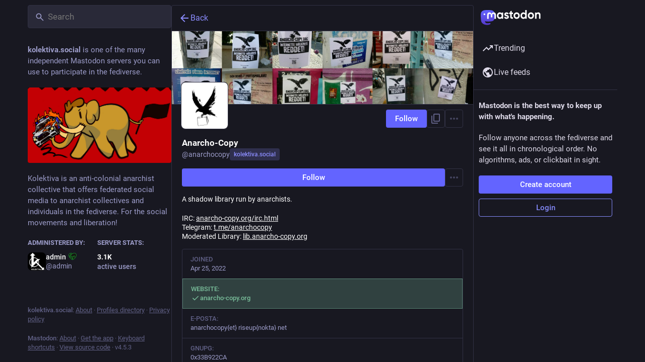

--- FILE ---
content_type: application/javascript
request_url: https://kolektiva.social/packs/unfold_more-BdZJDA88.js
body_size: -230
content:
import{r as t}from"./index-mavpy844.js";const o=e=>t.createElement("svg",{xmlns:"http://www.w3.org/2000/svg",height:24,viewBox:"0 -960 960 960",width:24,...e},t.createElement("path",{d:"M480-120 300-300l58-58 122 122 122-122 58 58-180 180ZM358-598l-58-58 180-180 180 180-58 58-122-122-122 122Z"}));export{o as S};
//# sourceMappingURL=unfold_more-BdZJDA88.js.map


--- FILE ---
content_type: application/javascript
request_url: https://kolektiva.social/packs/limited_account_hint-53VjcxFG.js
body_size: 7546
content:
var fe=Object.defineProperty;var he=(a,i,o)=>i in a?fe(a,i,{enumerable:!0,configurable:!0,writable:!0,value:o}):a[i]=o;var se=(a,i,o)=>he(a,typeof i!="symbol"?i+"":i,o);import{j as e}from"./client-DZIGVCsa.js";import{r as c,a as O,u as te,m as N,d as U,k as _e}from"./index-mavpy844.js";import{B as ge,S as pe}from"./column_header-BMlJS5cP.js";import{o as xe,a5 as v,u as R,cL as ve,I as $,a as M,dU as be,L as je,O as Me,p as we,q as ke,D as B,bE as qe,S as ye,j as Ne,cR as Te,cQ as Ce,A as ne,aK as ae,h as Ae,g as Fe,ak as Se,aV as Be,aW as Re,aX as Ee,bH as C,aS as De,aT as Ie,cm as Pe,cn as He,am as A,aH as Le,au as Ze,dV as $e,b8 as Oe}from"./useSelectableClick-CF9fyZwl.js";import{M as r}from"./message-rAhbXnF9.js";import{c as E}from"./index-CQY32eYX.js";import{H as Ue}from"./Helmet-Dqg1Lhuz.js";import{L as oe,N as x,S as Z}from"./short_number-B0MjDPBX.js";import{u as Ge,A as ze,a as Ke}from"./familiar_followers-D6HZXb-D.js";import{V as We,aL as Ye,aH as Je,aI as Qe,aJ as Xe,an as F,aD as S,ac as Ve,U as es,J as ss}from"./status_quoted--R1U4qb6.js";import{S as as}from"./notifications-Vp6wx34w.js";import{S as os}from"./notifications_active-fill-B5y1ljXZ.js";import{S as ts}from"./group-TrmUYrWZ.js";import{S as ns}from"./person-HYBExTmb.js";import{S as is}from"./content_copy-B-NSmhuX.js";import{S as ls,b as cs,F as rs}from"./counters-lbCSv3E3.js";import{F as ds}from"./follow_button-BAc0OrTI.js";import{F as us}from"./formatted_date-JKPy3ncG.js";import{i as ms}from"./react-textarea-autosize.browser.esm-BWM-eTPx.js";import{A as fs}from"./avatar_group-BhTjm6Ky.js";function hs(a){const i=xe();return c.useCallback(()=>{var o;a?a():(o=i.location.state)!=null&&o.fromMastodon?i.goBack():i.push("/")},[i,a])}const aa=({onClick:a})=>{const i=hs(a),o=e.jsxs("button",{onClick:i,className:"column-back-button",children:[e.jsx(v,{id:"chevron-left",icon:pe,className:"column-back-button__icon"}),e.jsx(r,{id:"column_back_button.label",defaultMessage:"Back"})]});return e.jsx(ge,{children:o})},oa=({className:a,message:i,label:o,url:n})=>e.jsxs("div",{className:E("timeline-hint",a),children:[e.jsx("p",{children:i}),e.jsx("a",{href:n,target:"_blank",rel:"noopener noreferrer",children:o})]}),_s=a=>c.createElement("svg",{xmlns:"http://www.w3.org/2000/svg",height:24,viewBox:"0 -960 960 960",width:24,...a},c.createElement("path",{d:"M680-80q-50 0-85-35t-35-85q0-6 3-28L282-392q-16 15-37 23.5t-45 8.5q-50 0-85-35t-35-85q0-50 35-85t85-35q24 0 45 8.5t37 23.5l281-164q-2-7-2.5-13.5T560-760q0-50 35-85t85-35q50 0 85 35t35 85q0 50-35 85t-85 35q-24 0-45-8.5T598-672L317-508q2 7 2.5 13.5t.5 14.5q0 8-.5 14.5T317-452l281 164q16-15 37-23.5t45-8.5q50 0 85 35t35 85q0 50-35 85t-85 35Zm0-80q17 0 28.5-11.5T720-200q0-17-11.5-28.5T680-240q-17 0-28.5 11.5T640-200q0 17 11.5 28.5T680-160ZM200-440q17 0 28.5-11.5T240-480q0-17-11.5-28.5T200-520q-17 0-28.5 11.5T160-480q0 17 11.5 28.5T200-440Zm480-280q17 0 28.5-11.5T720-760q0-17-11.5-28.5T680-800q-17 0-28.5 11.5T640-760q0 17 11.5 28.5T680-720Zm0 520ZM200-480Zm480-280Z"})),gs=a=>c.createElement("svg",{xmlns:"http://www.w3.org/2000/svg",height:24,viewBox:"0 -960 960 960",width:24,...a},c.createElement("path",{d:"M160-360q-50 0-85-35t-35-85q0-50 35-85t85-35v-80q0-33 23.5-56.5T240-760h120q0-50 35-85t85-35q50 0 85 35t35 85h120q33 0 56.5 23.5T800-680v80q50 0 85 35t35 85q0 50-35 85t-85 35v160q0 33-23.5 56.5T720-120H240q-33 0-56.5-23.5T160-200v-160Zm200-80q25 0 42.5-17.5T420-500q0-25-17.5-42.5T360-560q-25 0-42.5 17.5T300-500q0 25 17.5 42.5T360-440Zm240 0q25 0 42.5-17.5T660-500q0-25-17.5-42.5T600-560q-25 0-42.5 17.5T540-500q0 25 17.5 42.5T600-440ZM320-280h320v-80H320v80Zm-80 80h480v-480H240v480Zm240-240Z"})),G=({icon:a=e.jsx(ns,{}),label:i,domain:o,roleId:n})=>e.jsxs("div",{className:"account-role","data-account-role-id":n,children:[a,i,o&&e.jsx("span",{className:"account-role__domain",children:o})]}),ps=()=>e.jsx(G,{icon:e.jsx(ts,{}),label:e.jsx(r,{id:"account.badges.group",defaultMessage:"Group"})}),xs=()=>e.jsx(G,{icon:e.jsx(gs,{}),label:e.jsx(r,{id:"account.badges.bot",defaultMessage:"Automated"})}),vs=O({copied:{id:"copy_icon_button.copied",defaultMessage:"Copied to clipboard"}}),bs=({title:a,value:i,className:o})=>{const[n,u]=c.useState(!1),f=R(),s=c.useCallback(()=>{navigator.clipboard.writeText(i),u(!0),f(ve({message:vs.copied})),setTimeout(()=>{u(!1)},700)},[u,i,f]);return e.jsx($,{className:E(o,n?"copied":"copyable"),title:a,onClick:s,icon:"",iconComponent:is})},js=O({placeholder:{id:"account_note.placeholder",defaultMessage:"Click to add a note"}}),Ms=({initialValue:a,onSubmit:i,wasSaved:o})=>{const n=te(),u=c.useId(),[f,s]=c.useState(a!=null?a:""),t=a===void 0,m=c.useRef(!0),_=c.useCallback(h=>{s(h.target.value)},[]),g=c.useCallback(h=>{h.key==="Escape"?(h.preventDefault(),s(a!=null?a:""),m.current=!1,h.currentTarget.blur()):h.key==="Enter"&&(h.ctrlKey||h.metaKey)&&(h.preventDefault(),i(f),m.current=!1,h.currentTarget.blur())},[a,i,f]),b=c.useCallback(()=>{a!==f&&m.current&&i(f),m.current=!0},[a,i,f]);return e.jsxs("div",{className:"account__header__account-note",children:[e.jsxs("label",{htmlFor:"account-note-".concat(u),children:[e.jsx(r,{id:"account.account_note_header",defaultMessage:"Personal note"})," ",e.jsx("span",{"aria-live":"polite",role:"status",className:"inline-alert",style:{opacity:o?1:0},children:o&&e.jsx(r,{id:"generic.saved",defaultMessage:"Saved"})})]}),t?e.jsx("div",{className:"account__header__account-note__loading-indicator-wrapper",children:e.jsx(je,{})}):e.jsx(ms,{id:"account-note-".concat(u),className:"account__header__account-note__content",placeholder:n.formatMessage(js.placeholder),value:f,onChange:_,onKeyDown:g,onBlur:b})]})},ws=({accountId:a})=>{const i=R(),o=M(s=>{var t;return(t=s.relationships.get(a))==null?void 0:t.get("note")}),[n,u]=c.useState(!1),f=c.useCallback(s=>{u(!0),i(be({accountId:a,note:s})),setTimeout(()=>{u(!1)},2e3)},[i,a]);return e.jsx(Ms,{initialValue:o,wasSaved:n,onSubmit:f},"".concat(a,"-").concat(o))},ks=a=>c.createElement("svg",{xmlns:"http://www.w3.org/2000/svg",height:24,viewBox:"0 -960 960 960",width:24,...a},c.createElement("path",{d:"M160-80q-33 0-56.5-23.5T80-160v-440q0-33 23.5-56.5T160-680h200v-120q0-33 23.5-56.5T440-880h80q33 0 56.5 23.5T600-800v120h200q33 0 56.5 23.5T880-600v440q0 33-23.5 56.5T800-80H160Zm0-80h640v-440H600q0 33-23.5 56.5T520-520h-80q-33 0-56.5-23.5T360-600H160v440Zm80-80h240v-18q0-17-9.5-31.5T444-312q-20-9-40.5-13.5T360-330q-23 0-43.5 4.5T276-312q-17 8-26.5 22.5T240-258v18Zm320-60h160v-60H560v60Zm-200-60q25 0 42.5-17.5T420-420q0-25-17.5-42.5T360-480q-25 0-42.5 17.5T300-420q0 25 17.5 42.5T360-360Zm200-60h160v-60H560v60ZM440-600h80v-200h-80v200Zm40 220Z"})),qs=a=>c.createElement("svg",{xmlns:"http://www.w3.org/2000/svg",height:24,viewBox:"0 -960 960 960",width:24,...a},c.createElement("path",{d:"M480-80q-83 0-156-31.5T197-197q-54-54-85.5-127T80-480q0-83 31.5-156T197-763q54-54 127-85.5T480-880q83 0 156 31.5T763-763q54 54 85.5 127T880-480q0 83-31.5 156T763-197q-54 54-127 85.5T480-80Zm0-80q134 0 227-93t93-227q0-7-.5-14.5T799-507q-5 29-27 48t-52 19h-80q-33 0-56.5-23.5T560-520v-40H400v-80q0-33 23.5-56.5T480-720h40q0-23 12.5-40.5T563-789q-20-5-40.5-8t-42.5-3q-134 0-227 93t-93 227h200q66 0 113 47t47 113v40H400v110q20 5 39.5 7.5T480-160Z"})),ys=({domain:a,username:i,isSelf:o})=>{const n=c.useId(),[u,f]=c.useState(!1),[s,t]=c.useState(!1),m=c.useRef(null),_=c.useCallback(()=>{f(!u)},[u,f]),g=c.useCallback(()=>{t(!s)},[s,t]);return e.jsxs(e.Fragment,{children:[e.jsx("button",{className:E("account__domain-pill",{active:u}),ref:m,onClick:_,"aria-expanded":u,"aria-controls":n,children:a}),e.jsx(Me,{show:u,rootClose:!0,onHide:_,offset:[5,5],target:m,children:({props:b})=>e.jsxs("div",{...b,role:"region",id:n,className:"account__domain-pill__popout dropdown-animation",children:[e.jsxs("div",{className:"account__domain-pill__popout__header",children:[e.jsx("div",{className:"account__domain-pill__popout__header__icon",children:e.jsx(v,{id:"",icon:ks})}),e.jsx("h3",{children:e.jsx(r,{id:"domain_pill.whats_in_a_handle",defaultMessage:"What's in a handle?"})})]}),e.jsxs("div",{className:"account__domain-pill__popout__handle",children:[e.jsx("div",{className:"account__domain-pill__popout__handle__label",children:o?e.jsx(r,{id:"domain_pill.your_handle",defaultMessage:"Your handle:"}):e.jsx(r,{id:"domain_pill.their_handle",defaultMessage:"Their handle:"})}),e.jsxs("div",{className:"account__domain-pill__popout__handle__handle",children:["@",i,"@",a]})]}),e.jsxs("div",{className:"account__domain-pill__popout__parts",children:[e.jsxs("div",{children:[e.jsx("div",{className:"account__domain-pill__popout__parts__icon",children:e.jsx(v,{id:"",icon:We})}),e.jsxs("div",{children:[e.jsx("h6",{children:e.jsx(r,{id:"domain_pill.username",defaultMessage:"Username"})}),e.jsx("p",{children:o?e.jsx(r,{id:"domain_pill.your_username",defaultMessage:"Your unique identifier on this server. It’s possible to find users with the same username on different servers."}):e.jsx(r,{id:"domain_pill.their_username",defaultMessage:"Their unique identifier on their server. It’s possible to find users with the same username on different servers."})})]})]}),e.jsxs("div",{children:[e.jsx("div",{className:"account__domain-pill__popout__parts__icon",children:e.jsx(v,{id:"",icon:qs})}),e.jsxs("div",{children:[e.jsx("h6",{children:e.jsx(r,{id:"domain_pill.server",defaultMessage:"Server"})}),e.jsx("p",{children:o?e.jsx(r,{id:"domain_pill.your_server",defaultMessage:"Your digital home, where all of your posts live. Don’t like this one? Transfer servers at any time and bring your followers, too."}):e.jsx(r,{id:"domain_pill.their_server",defaultMessage:"Their digital home, where all of their posts live."})})]})]})]}),e.jsx("p",{children:o?e.jsx(r,{id:"domain_pill.who_you_are",defaultMessage:"Because your handle says who you are and where you are, people can interact with you across the social web of <button>ActivityPub-powered platforms</button>.",values:{button:h=>e.jsx("button",{onClick:g,className:"link-button",children:h})}}):e.jsx(r,{id:"domain_pill.who_they_are",defaultMessage:"Since handles say who someone is and where they are, you can interact with people across the social web of <button>ActivityPub-powered platforms</button>.",values:{button:h=>e.jsx("button",{onClick:g,className:"link-button",children:h})}})}),s&&e.jsxs(e.Fragment,{children:[e.jsx("p",{children:e.jsx(r,{id:"domain_pill.activitypub_like_language",defaultMessage:"ActivityPub is like the language Mastodon speaks with other social networks."})}),e.jsx("p",{children:e.jsx(r,{id:"domain_pill.activitypub_lets_connect",defaultMessage:"It lets you connect and interact with people not just on Mastodon, but across different social apps too."})})]})]})})]})};class ie extends we{render(){const{account:i,onAuthorize:o,onReject:n}=this.props;return e.jsxs("div",{className:"follow-request-banner",children:[e.jsx("div",{className:"follow-request-banner__message",children:e.jsx(r,{id:"account.requested_follow",defaultMessage:"{name} has requested to follow you",values:{name:e.jsx(B,{account:i,variant:"simple"})}})}),e.jsxs("div",{className:"follow-request-banner__action",children:[e.jsxs("button",{type:"button",className:"button button-tertiary button--confirmation",onClick:o,children:[e.jsx(v,{id:"check",icon:qe}),e.jsx(r,{id:"follow_request.authorize",defaultMessage:"Authorize"})]}),e.jsxs("button",{type:"button",className:"button button-tertiary button--destructive",onClick:n,children:[e.jsx(v,{id:"times",icon:ye}),e.jsx(r,{id:"follow_request.reject",defaultMessage:"Reject"})]})]})]})}}se(ie,"propTypes",{account:ke.record.isRequired});const Ns=(a,{account:i})=>({onAuthorize(){a(Ce(i.get("id")))},onReject(){a(Te(i.get("id")))}}),Ts=Ne(null,Ns)(ie),Cs=({familiarFollowers:a})=>{const i={name1:e.jsx(ae,{displayProps:{account:a.at(0),variant:"simple"}}),name2:e.jsx(ae,{displayProps:{account:a.at(1),variant:"simple"}}),othersCount:a.length-2};return a.length===1?e.jsx(r,{id:"account.familiar_followers_one",defaultMessage:"Followed by {name1}",values:i}):a.length===2?e.jsx(r,{id:"account.familiar_followers_two",defaultMessage:"Followed by {name1} and {name2}",values:i}):e.jsx(r,{id:"account.familiar_followers_many",defaultMessage:"Followed by {name1}, {name2}, and {othersCount, plural, one {one other you know} other {# others you know}}",values:i})},As=({accountId:a})=>{const{familiarFollowers:i,isLoading:o}=Ge({accountId:a});return o||i.length===0?null:e.jsxs("div",{className:"account__header__familiar-followers",children:[e.jsx(fs,{compact:!0,children:i.slice(0,3).map(n=>e.jsx(ne,{withLink:!0,account:n,size:28},n.id))}),e.jsx(Cs,{familiarFollowers:i})]})},Fs=()=>e.jsx("div",{className:"account-memorial-banner",children:e.jsx("div",{className:"account-memorial-banner__message",children:e.jsx(r,{id:"account.in_memoriam",defaultMessage:"In Memoriam."})})}),Ss=({accountId:a,targetAccountId:i})=>{const o=M(u=>u.accounts.get(a)),n=M(u=>u.accounts.get(i));return e.jsxs("div",{className:"moved-account-banner",children:[e.jsx("div",{className:"moved-account-banner__message",children:e.jsx(r,{id:"account.moved_to",defaultMessage:"{name} has indicated that their new account is now:",values:{name:e.jsx(B,{account:o,variant:"simple"})}})}),e.jsxs("div",{className:"moved-account-banner__action",children:[e.jsxs(oe,{to:"/@".concat(n==null?void 0:n.acct),className:"detailed-status__display-name",children:[e.jsx("div",{className:"detailed-status__display-avatar",children:e.jsx(Ye,{account:n,friend:o})}),e.jsx(B,{account:n})]}),e.jsx(oe,{to:"/@".concat(n==null?void 0:n.acct),className:"button",children:e.jsx(r,{id:"account.go_to_profile",defaultMessage:"Go to profile"})})]})]})},d=O({unblock:{id:"account.unblock",defaultMessage:"Unblock @{name}"},edit_profile:{id:"account.edit_profile",defaultMessage:"Edit profile"},linkVerifiedOn:{id:"account.link_verified_on",defaultMessage:"Ownership of this link was checked on {date}"},account_locked:{id:"account.locked_info",defaultMessage:"This account privacy status is set to locked. The owner manually reviews who can follow them."},mention:{id:"account.mention",defaultMessage:"Mention @{name}"},direct:{id:"account.direct",defaultMessage:"Privately mention @{name}"},unmute:{id:"account.unmute",defaultMessage:"Unmute @{name}"},block:{id:"account.block",defaultMessage:"Block @{name}"},mute:{id:"account.mute",defaultMessage:"Mute @{name}"},report:{id:"account.report",defaultMessage:"Report @{name}"},share:{id:"account.share",defaultMessage:"Share @{name}'s profile"},copy:{id:"account.copy",defaultMessage:"Copy link to profile"},media:{id:"account.media",defaultMessage:"Media"},blockDomain:{id:"account.block_domain",defaultMessage:"Block domain {domain}"},unblockDomain:{id:"account.unblock_domain",defaultMessage:"Unblock domain {domain}"},hideReblogs:{id:"account.hide_reblogs",defaultMessage:"Hide boosts from @{name}"},showReblogs:{id:"account.show_reblogs",defaultMessage:"Show boosts from @{name}"},enableNotifications:{id:"account.enable_notifications",defaultMessage:"Notify me when @{name} posts"},disableNotifications:{id:"account.disable_notifications",defaultMessage:"Stop notifying me when @{name} posts"},preferences:{id:"navigation_bar.preferences",defaultMessage:"Preferences"},follow_requests:{id:"navigation_bar.follow_requests",defaultMessage:"Follow requests"},favourites:{id:"navigation_bar.favourites",defaultMessage:"Favorites"},lists:{id:"navigation_bar.lists",defaultMessage:"Lists"},followed_tags:{id:"navigation_bar.followed_tags",defaultMessage:"Followed hashtags"},blocks:{id:"navigation_bar.blocks",defaultMessage:"Blocked users"},domain_blocks:{id:"navigation_bar.domain_blocks",defaultMessage:"Blocked domains"},mutes:{id:"navigation_bar.mutes",defaultMessage:"Muted users"},endorse:{id:"account.endorse",defaultMessage:"Feature on profile"},unendorse:{id:"account.unendorse",defaultMessage:"Don't feature on profile"},add_or_remove_from_list:{id:"account.add_or_remove_from_list",defaultMessage:"Add or Remove from lists"},admin_account:{id:"status.admin_account",defaultMessage:"Open moderation interface for @{name}"},admin_domain:{id:"status.admin_domain",defaultMessage:"Open moderation interface for {domain}"},languages:{id:"account.languages",defaultMessage:"Change subscribed languages"},openOriginalPage:{id:"account.open_original_page",defaultMessage:"Open original page"},removeFromFollowers:{id:"account.remove_from_followers",defaultMessage:"Remove {name} from followers"},confirmRemoveFromFollowersTitle:{id:"confirmations.remove_from_followers.title",defaultMessage:"Remove follower?"},confirmRemoveFromFollowersMessage:{id:"confirmations.remove_from_followers.message",defaultMessage:"{name} will stop following you. Are you sure you want to proceed?"},confirmRemoveFromFollowersButton:{id:"confirmations.remove_from_followers.confirm",defaultMessage:"Remove follower"}}),Bs=a=>{const i=a.display_name,o=a.acct===a.username?"".concat(a.username,"@").concat(U):a.acct,n=i.trim().length===0?a.username:i;return"".concat(n," (@").concat(o,")")},ta=({accountId:a,hideTabs:i})=>{const o=R(),n=te(),{signedIn:u,permissions:f}=Ae(),s=M(l=>l.accounts.get(a)),t=M(l=>l.relationships.get(a)),m=M(l=>Fe(l,a)),_=c.useCallback(()=>{s&&(t!=null&&t.blocking?o(Se(s.id)):o(Be(s)))},[o,s,t]),g=c.useCallback(()=>{s&&o(Re(s))},[o,s]),b=c.useCallback(()=>{s&&o(Ee(s))},[o,s]),h=c.useCallback(()=>{s&&o(Je(s))},[o,s]),D=c.useCallback(()=>{s&&(t!=null&&t.showing_reblogs?o(C(s.id,{reblogs:!1})):o(C(s.id,{reblogs:!0})))},[o,s,t]),le=c.useCallback(()=>{s&&(t!=null&&t.notifying?o(C(s.id,{notify:!1})):o(C(s.id,{notify:!0})))},[o,s,t]),I=c.useCallback(()=>{s&&(t!=null&&t.muting?o(De(s.id)):o(Ie(s)))},[o,s,t]),z=c.useCallback(()=>{s&&o(Qe(s))},[o,s]),K=c.useCallback(()=>{if(!s)return;const l=s.acct.split("@")[1];l&&o(Xe(l))},[o,s]),W=c.useCallback(()=>{s&&(t!=null&&t.endorsed?o(Pe(s.id)):o(He(s.id)))},[o,s,t]),Y=c.useCallback(()=>{s&&o(A({modalType:"LIST_ADDER",modalProps:{accountId:s.id}}))},[o,s]),J=c.useCallback(()=>{s&&o(A({modalType:"SUBSCRIBED_LANGUAGES",modalProps:{accountId:s.id}}))},[o,s]),ce=c.useCallback(l=>{l.button!==0||l.ctrlKey||l.metaKey||(l.preventDefault(),s&&o(A({modalType:"IMAGE",modalProps:{src:s.avatar,alt:""}})))},[o,s]),re=c.useCallback(()=>{s&&navigator.share({url:s.url})},[s]),w=s==null?void 0:s.suspended,j=(s==null?void 0:s.acct)!==(s==null?void 0:s.username),k=j?s==null?void 0:s.acct.split("@")[1]:null,Q=c.useMemo(()=>{const l=[];if(!s)return l;if(u&&!s.suspended&&(l.push({text:n.formatMessage(d.mention,{name:s.username}),action:g}),l.push({text:n.formatMessage(d.direct,{name:s.username}),action:b}),l.push(null)),j&&(l.push({text:n.formatMessage(d.openOriginalPage),href:s.url}),l.push(null)),u){if(t!=null&&t.following&&(t.muting||(t.showing_reblogs?l.push({text:n.formatMessage(d.hideReblogs,{name:s.username}),action:D}):l.push({text:n.formatMessage(d.showReblogs,{name:s.username}),action:D}),l.push({text:n.formatMessage(d.languages),action:J}),l.push(null)),l.push({text:n.formatMessage(t.endorsed?d.unendorse:d.endorse),action:W}),l.push({text:n.formatMessage(d.add_or_remove_from_list),action:Y}),l.push(null)),t!=null&&t.followed_by){const me=()=>{o(A({modalType:"CONFIRM",modalProps:{title:n.formatMessage(d.confirmRemoveFromFollowersTitle),message:n.formatMessage(d.confirmRemoveFromFollowersMessage,{name:e.jsx("strong",{children:s.acct})}),confirm:n.formatMessage(d.confirmRemoveFromFollowersButton),onConfirm:()=>{o($e({accountId:a}))}}}))};l.push({text:n.formatMessage(d.removeFromFollowers,{name:s.username}),action:me,dangerous:!0})}t!=null&&t.muting?l.push({text:n.formatMessage(d.unmute,{name:s.username}),action:I}):l.push({text:n.formatMessage(d.mute,{name:s.username}),action:I,dangerous:!0}),t!=null&&t.blocking?l.push({text:n.formatMessage(d.unblock,{name:s.username}),action:_}):l.push({text:n.formatMessage(d.block,{name:s.username}),action:_,dangerous:!0}),s.suspended||l.push({text:n.formatMessage(d.report,{name:s.username}),action:h,dangerous:!0})}return u&&j&&(l.push(null),t!=null&&t.domain_blocking?l.push({text:n.formatMessage(d.unblockDomain,{domain:k}),action:K}):l.push({text:n.formatMessage(d.blockDomain,{domain:k}),action:z,dangerous:!0})),((f&F)===F||j&&(f&S)===S)&&(l.push(null),(f&F)===F&&l.push({text:n.formatMessage(d.admin_account,{name:s.username}),href:"/admin/accounts/".concat(s.id)}),j&&(f&S)===S&&l.push({text:n.formatMessage(d.admin_domain,{domain:k}),href:"/admin/instances/".concat(k)})),l},[o,a,s,t,f,j,k,n,u,Y,_,z,J,b,W,g,I,D,h,K]),X=a!==N&&e.jsx(Le,{disabled:Q.length===0,items:Q,icon:"ellipsis-v",iconComponent:Ve});if(!s)return null;let P,H,V,L;const p=[];N!==s.id&&t&&(t.followed_by&&(t.following||t.requested)?p.push(e.jsx("span",{className:"relationship-tag",children:e.jsx(r,{id:"account.mutual",defaultMessage:"You follow each other"})},"mutual")):t.followed_by?p.push(e.jsx("span",{className:"relationship-tag",children:e.jsx(r,{id:"account.follows_you",defaultMessage:"Follows you"})},"followed_by")):t.requested_by&&p.push(e.jsx("span",{className:"relationship-tag",children:e.jsx(r,{id:"account.requests_to_follow_you",defaultMessage:"Requests to follow you"})},"requested_by")),t.blocking&&p.push(e.jsx("span",{className:"relationship-tag",children:e.jsx(r,{id:"account.blocking",defaultMessage:"Blocking"})},"blocking")),t.muting&&p.push(e.jsx("span",{className:"relationship-tag",children:e.jsx(r,{id:"account.muting",defaultMessage:"Muting"})},"muting")),t.domain_blocking&&p.push(e.jsx("span",{className:"relationship-tag",children:e.jsx(r,{id:"account.domain_blocking",defaultMessage:"Blocking domain"})},"domain_blocking"))),(t!=null&&t.requested||t!=null&&t.following)&&(H=e.jsx($,{icon:t.notifying?"bell":"bell-o",iconComponent:t.notifying?os:as,active:t.notifying,title:n.formatMessage(t.notifying?d.disableNotifications:d.enableNotifications,{name:s.username}),onClick:le})),"share"in navigator?L=e.jsx($,{className:"optional",icon:"",iconComponent:_s,title:n.formatMessage(d.share,{name:s.username}),onClick:re}):L=e.jsx(bs,{className:"optional",title:n.formatMessage(d.copy),value:s.url}),s.moved&&!(t!=null&&t.following)||(P=e.jsx(ds,{accountId:a,className:"account__header__follow-button",labelLength:"long"})),s.locked&&(V=e.jsx(v,{id:"lock",icon:es,"aria-label":n.formatMessage(d.account_locked)}));const de=s.fields,ee=!s.acct.includes("@"),T=s.acct.split("@")[0],q=ee?U:s.acct.split("@")[1],ue=!s.noindex,y=[];return s.bot?y.push(e.jsx(xs,{},"bot-badge")):s.group&&y.push(e.jsx(ps,{},"group-badge")),s.roles.forEach(l=>{y.push(e.jsx(G,{label:e.jsx("span",{children:l.get("name")}),domain:q,roleId:l.get("id")},"role-badge-".concat(l.get("id"))))}),e.jsxs("div",{className:"account-timeline__header",children:[!m&&s.memorial&&e.jsx(Fs,{}),!m&&s.moved&&e.jsx(Ss,{accountId:s.id,targetAccountId:s.moved}),e.jsxs(Ze,{className:E("account__header",{inactive:!!s.moved}),children:[!(w||m||s.moved)&&(t==null?void 0:t.requested_by)&&e.jsx(Ts,{account:s}),e.jsxs("div",{className:"account__header__image",children:[e.jsx("div",{className:"account__header__info",children:p}),!(w||m)&&e.jsx("img",{src:_e?s.header:s.header_static,alt:"",className:"parallax"})]}),e.jsxs("div",{className:"account__header__bar",children:[e.jsxs("div",{className:"account__header__tabs",children:[e.jsx("a",{className:"avatar",href:s.avatar,rel:"noopener",target:"_blank",onClick:ce,children:e.jsx(ne,{account:w||m?void 0:s,size:92})}),e.jsxs("div",{className:"account__header__buttons account__header__buttons--desktop",children:[!m&&P,!m&&H,!m&&L,X]})]}),e.jsx("div",{className:"account__header__tabs__name",children:e.jsxs("h1",{children:[e.jsx(B,{account:s,variant:"simple"}),e.jsxs("small",{children:[e.jsxs("span",{children:["@",T,e.jsxs("span",{className:"invisible",children:["@",q]})]}),e.jsx(ys,{username:T!=null?T:"",domain:q!=null?q:"",isSelf:N===s.id}),V]})]})}),y.length>0&&e.jsx("div",{className:"account__header__badges",children:y}),s.id!==N&&u&&!(w||m)&&e.jsx(As,{accountId:a}),e.jsxs("div",{className:"account__header__buttons account__header__buttons--mobile",children:[!m&&P,!m&&H,X]}),!(w||m)&&e.jsxs("div",{className:"account__header__extra",children:[e.jsxs("div",{className:"account__header__bio",children:[s.id!==N&&u&&e.jsx(ws,{accountId:a}),e.jsx(ze,{accountId:a,className:"account__header__content"}),e.jsxs("div",{className:"account__header__fields",children:[e.jsxs("dl",{children:[e.jsx("dt",{children:e.jsx(r,{id:"account.joined_short",defaultMessage:"Joined"})}),e.jsx("dd",{children:e.jsx(us,{value:s.created_at,year:"numeric",month:"short",day:"2-digit"})})]}),e.jsx(Ke,{fields:de,emojis:s.emojis})]})]}),e.jsxs("div",{className:"account__header__extra__links",children:[e.jsx(x,{to:"/@".concat(s.acct),title:n.formatNumber(s.statuses_count),children:e.jsx(Z,{value:s.statuses_count,renderer:ls})}),e.jsx(x,{exact:!0,to:"/@".concat(s.acct,"/following"),title:n.formatNumber(s.following_count),children:e.jsx(Z,{value:s.following_count,renderer:cs})}),e.jsx(x,{exact:!0,to:"/@".concat(s.acct,"/followers"),title:n.formatNumber(s.followers_count),children:e.jsx(Z,{value:s.followers_count,renderer:rs})})]})]})]})]}),!(i||m)&&e.jsxs("div",{className:"account__section-headline",children:[e.jsx(x,{exact:!0,to:"/@".concat(s.acct,"/featured"),children:e.jsx(r,{id:"account.featured",defaultMessage:"Featured"})}),e.jsx(x,{exact:!0,to:"/@".concat(s.acct),children:e.jsx(r,{id:"account.posts",defaultMessage:"Posts"})}),e.jsx(x,{exact:!0,to:"/@".concat(s.acct,"/with_replies"),children:e.jsx(r,{id:"account.posts_with_replies",defaultMessage:"Posts and replies"})}),e.jsx(x,{exact:!0,to:"/@".concat(s.acct,"/media"),children:e.jsx(r,{id:"account.media",defaultMessage:"Media"})})]}),e.jsxs(Ue,{children:[e.jsx("title",{children:Bs(s)}),e.jsx("meta",{name:"robots",content:ee&&ue?"all":"noindex"}),e.jsx("link",{rel:"canonical",href:s.url})]})]})},na=({accountId:a})=>{const i=R(),o=c.useCallback(()=>{i(Oe({id:a}))},[i,a]);return e.jsxs("div",{className:"limited-account-hint",children:[e.jsx("p",{children:e.jsx(r,{id:"limited_account_hint.title",defaultMessage:"This profile has been hidden by the moderators of {domain}.",values:{domain:U}})}),e.jsx(ss,{onClick:o,children:e.jsx(r,{id:"limited_account_hint.action",defaultMessage:"Show profile anyway"})})]})};export{ta as A,aa as C,na as L,oa as T};
//# sourceMappingURL=limited_account_hint-53VjcxFG.js.map
